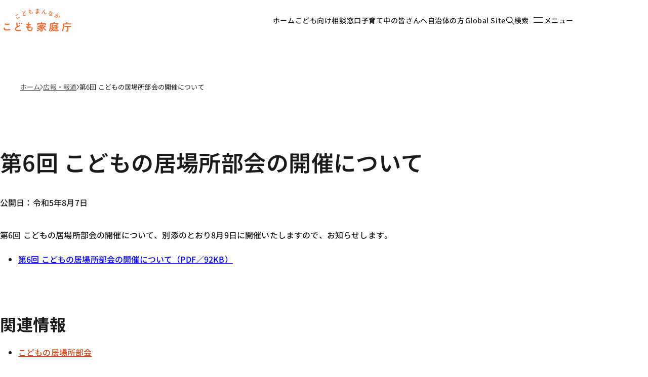

--- FILE ---
content_type: text/html; charset=UTF-8
request_url: https://www.cfa.go.jp/press/813b9b91-08af-432a-8c45-8bee4c92a0a3/
body_size: 15048
content:
<!DOCTYPE html>
<html lang="ja" dir="ltr" prefix="og: https://ogp.me/ns#">
  <head>
    <meta charset="utf-8" />
<script>var _paq = _paq || [];(function(){var u=(("https:" == document.location.protocol) ? "https://analytics.unified-web.digital.go.jp/" : "https://analytics.unified-web.digital.go.jp/");_paq.push(["setSiteId", "5"]);_paq.push(["setTrackerUrl", u+"matomo.php"]);_paq.push(["setDoNotTrack", 1]);if (!window.matomo_search_results_active) {_paq.push(["trackPageView"]);}_paq.push(["setIgnoreClasses", ["no-tracking","colorbox"]]);_paq.push(["enableLinkTracking"]);var d=document,g=d.createElement("script"),s=d.getElementsByTagName("script")[0];g.type="text/javascript";g.defer=true;g.async=true;g.src=u+"matomo.js";s.parentNode.insertBefore(g,s);})();</script>
<meta name="description" content="こども家庭庁は、こどもがまんなかの社会を実現するためにこどもの視点に立って意見を聴き、こどもにとっていちばんの利益を考え、こどもと家庭の、福祉や健康の向上を支援し、こどもの権利を守るためのこども政策に強力なリーダーシップをもって取り組みます。" />
<link rel="canonical" href="https://www.cfa.go.jp/press/813b9b91-08af-432a-8c45-8bee4c92a0a3" />
<meta name="author" content="こども家庭庁" />
<meta property="og:site_name" content="こども家庭庁" />
<meta property="og:type" content="article" />
<meta property="og:url" content="https://www.cfa.go.jp/press/813b9b91-08af-432a-8c45-8bee4c92a0a3" />
<meta property="og:title" content="第6回 こどもの居場所部会の開催について｜こども家庭庁" />
<meta property="og:description" content="こども家庭庁は、こどもがまんなかの社会を実現するためにこどもの視点に立って意見を聴き、こどもにとっていちばんの利益を考え、こどもと家庭の、福祉や健康の向上を支援し、こどもの権利を守るためのこども政策に強力なリーダーシップをもって取り組みます。" />
<meta property="og:image" content="https://www.cfa.go.jp/themes/custom/gov_theme_cfa_2023/assets/images/ogp.png" />
<meta property="og:locale" content="ja_JP" />
<meta name="twitter:card" content="summary" />
<meta name="twitter:site" content="@KodomoKatei" />
<meta name="viewport" content="width=device-width, initial-scale=1" />
<meta name="apple-mobile-web-app-title" content="こども家庭庁" />
<meta name="MobileOptimized" content="width" />
<meta name="HandheldFriendly" content="true" />
<link rel="icon" href="/themes/custom/gov_theme_cfa_2023/favicon.ico" type="image/vnd.microsoft.icon" />
<link rel="alternate" hreflang="ja" href="https://www.cfa.go.jp/press/813b9b91-08af-432a-8c45-8bee4c92a0a3" />

    <title>第6回 こどもの居場所部会の開催について｜こども家庭庁</title>
    <link rel="stylesheet" media="all" href="/assets/contents/css/css_j4EWY4ZnW2ikMYHJYF4U7S2G_Z-EBqh69zwGOuQxD0s.css?delta=0&amp;language=ja&amp;theme=gov_theme_cfa_2023&amp;include=eJx1jF0KgCAMgC9kGHagMXXZYCa4YXj76K2Hev5-ShtgB1WCiEoQ1rD5Ii2iLGpT-CyufCiD6aL-QmnHvzhVhZqBMlvrHrtxEnI61aj6Z3kDtjMxcA" />
<link rel="stylesheet" media="all" href="/assets/contents/css/css_pAVZhxGOiY5IFM6kwYlP3rKSoZ527hK_-uT0Mcwh_po.css?delta=1&amp;language=ja&amp;theme=gov_theme_cfa_2023&amp;include=eJx1jF0KgCAMgC9kGHagMXXZYCa4YXj76K2Hev5-ShtgB1WCiEoQ1rD5Ii2iLGpT-CyufCiD6aL-QmnHvzhVhZqBMlvrHrtxEnI61aj6Z3kDtjMxcA" />

    
          </head>
  <body>
    
    
  
  
  
  



<a class="u-visually-hidden" href="#mainContainer">本文へ移動</a>

<header class="header" id="header">
  <div class="u-container">
    <div class="header__content">
      
  <a class="header-logo" href="/top">
      <img
    class="header-logo__image"
    src="/themes/custom/gov_theme_cfa_2023/logo.svg"
    alt="こどもまんなか こども家庭庁"
  >

    <span class="u-visually-hidden">ホーム</span>
  </a>


      <nav class="header__nav" aria-label="グローバルナビゲーション">
        <div class="header__menu--desktop-only u-links--pill">
          <ul class="header-menu">
          <li class="header-menu__item">
      
  
  <a
    class="header-item  "
    href="/top"
          lang="ja"  
          >
    
    ホーム
  </a>

    </li>
              <li class="header-menu__item">
      
  
  <a
    class="header-item  "
    href="https://www.kodomo.cfa.go.jp/"
          lang="ja"  
          >
    
    こども向け
  </a>

    </li>
              <li class="header-menu__item">
      
  
  <a
    class="header-item  "
    href="/children-inquiries"
          lang="ja"  
          >
    
    相談窓口
  </a>

    </li>
              <li class="header-menu__item">
      
  
  <a
    class="header-item  "
    href="/timelines/childcare"
          lang="ja"  
          >
    
    子育て中の皆さんへ
  </a>

    </li>
              <li class="header-menu__item">
      
  
  <a
    class="header-item  "
    href="/for-local-government?utm_campaign=ptn_lg"
          lang="ja"  
          >
    
    自治体の方
  </a>

    </li>
      </ul>

        </div>

        <div class="header__menu--desktop-only">
          <ul class="header-menu">
          <li class="header-menu__item">
      
  
  <a
    class="header-item  "
    href="/en"
          lang="en"  
        data-text="Global Site"  >
    
    Global Site
  </a>

    </li>
      </ul>

        </div>

        
  
  <a
    class="header-item  header-item__search"
    href="/search"
      
          >
          <span class="header-item__icon">
        <span
  aria-hidden="true"  class="icon icon--16px"
  role="img"
  ><svg xmlns="http://www.w3.org/2000/svg" width="16" height="16" viewBox="0 0 16 16"><path d="m16 15.18-5.053-4.924c1.01-1.066 1.6-2.543 1.6-4.102C12.632 2.79 9.768 0 6.316 0 2.863 0 0 2.79 0 6.154s2.779 6.154 6.316 6.154c1.431 0 2.695-.493 3.79-1.231L15.157 16l.842-.82ZM1.263 6.154c0-2.708 2.274-4.923 5.053-4.923s5.052 2.215 5.052 4.923-2.273 4.923-5.052 4.923c-2.78 0-5.053-2.215-5.053-4.923Z"/></svg></span>
      </span>
    
    検索
  </a>


        <div
	class="js-dropdown"
	data-dropdown-id="header-dropdown"
  data-dropdown-close-on-outside
  data-dropdown-close-on-escape
  data-dropdown-disable-scroll
  data-dropdown-trap-focus
  data-dropdown-reset-focus="header"
>
  


  <button
    class="header-item header-item__toggle"
    type="button"
          data-dropdown-toggle="header-dropdown"      aria-expanded="false"  
  >
    <span class="header-item__icon header-item__icon--open">
      <span
  aria-hidden="true"  class="icon icon--24px"
  role="img"
  ><svg xmlns="http://www.w3.org/2000/svg" width="24" height="24" viewBox="0 0 24 24"><path d="M3 6v1h18V6Zm0 5v1h18v-1Zm0 5v1h18v-1Z" /></svg></span>
    </span>

    <span class="header-item__icon header-item__icon--close">
      <span
  aria-hidden="true"  class="icon icon--24px"
  role="img"
  ><svg xmlns="http://www.w3.org/2000/svg" width="24" height="24" viewBox="0 0 24 24"><path d="m18.029 5.07-5.87 5.87-5.797-5.8-1.06 1.06 5.797 5.8-5.798 5.798 1.06 1.06 5.799-5.797 5.869 5.869 1.06-1.061L13.22 12l5.87-5.869-1.061-1.06Z"/></svg></span>
    </span>

    <span class="header-item__text header-item__text--open">メニュー</span>
    <span class="header-item__text header-item__text--close">閉じる</span>
  </button>

	<div id="header-dropdown" class="header-dropdown" hidden>
    <div class="header-dropdown__container u-container">
      <div class="header-dropdown__content">
        <div class="header-dropdown__menu header-dropdown__menu--mobile-only text-m">
            
<ul class="header-dropdown-list">
          
    <li class="header-dropdown-list__item ">
      <a class="header-dropdown-list__link" href="/top" data-content="ホーム" >ホーム<span
  aria-hidden="true"  class="icon icon--16px"
  role="img"
  ><svg xmlns="http://www.w3.org/2000/svg" width="16" height="16" viewBox="0 0 16 16"><path d="M8.162 3.077 13.14 8l-4.978 4.923L7.239 12l3.4-3.4H2.86V7.4h7.779L7.239 4Z"/></svg></span>
</a>
    </li>
                
                                      
    <li class="header-dropdown-list__item ">
      <a class="header-dropdown-list__link" href="https://www.kodomo.cfa.go.jp/" data-content="こども向け" >こども向け<span
  aria-hidden="true"  class="icon icon--16px"
  role="img"
  ><svg xmlns="http://www.w3.org/2000/svg" width="16" height="16" viewBox="0 0 16 16"><path d="M8.162 3.077 13.14 8l-4.978 4.923L7.239 12l3.4-3.4H2.86V7.4h7.779L7.239 4Z"/></svg></span>
</a>
    </li>
          
    <li class="header-dropdown-list__item ">
      <a class="header-dropdown-list__link" href="/children-inquiries" data-content="相談窓口" >相談窓口<span
  aria-hidden="true"  class="icon icon--16px"
  role="img"
  ><svg xmlns="http://www.w3.org/2000/svg" width="16" height="16" viewBox="0 0 16 16"><path d="M8.162 3.077 13.14 8l-4.978 4.923L7.239 12l3.4-3.4H2.86V7.4h7.779L7.239 4Z"/></svg></span>
</a>
    </li>
          
    <li class="header-dropdown-list__item ">
      <a class="header-dropdown-list__link" href="/timelines/childcare" data-content="子育て中の皆さんへ" >子育て中の皆さんへ<span
  aria-hidden="true"  class="icon icon--16px"
  role="img"
  ><svg xmlns="http://www.w3.org/2000/svg" width="16" height="16" viewBox="0 0 16 16"><path d="M8.162 3.077 13.14 8l-4.978 4.923L7.239 12l3.4-3.4H2.86V7.4h7.779L7.239 4Z"/></svg></span>
</a>
    </li>
          
    <li class="header-dropdown-list__item ">
      <a class="header-dropdown-list__link" href="/for-local-government?utm_campaign=ptn_lg" data-content="自治体の方" >自治体の方<span
  aria-hidden="true"  class="icon icon--16px"
  role="img"
  ><svg xmlns="http://www.w3.org/2000/svg" width="16" height="16" viewBox="0 0 16 16"><path d="M8.162 3.077 13.14 8l-4.978 4.923L7.239 12l3.4-3.4H2.86V7.4h7.779L7.239 4Z"/></svg></span>
</a>
    </li>
  </ul>

        </div>

        <div class="header-dropdown__menu header-dropdown__menu--columns text-m">
            
<ul class="header-dropdown-list">
          
    <li class="header-dropdown-list__item ">
      <a class="header-dropdown-list__link" href="/news" data-content="新着・更新" >新着・更新<span
  aria-hidden="true"  class="icon icon--16px"
  role="img"
  ><svg xmlns="http://www.w3.org/2000/svg" width="16" height="16" viewBox="0 0 16 16"><path d="M8.162 3.077 13.14 8l-4.978 4.923L7.239 12l3.4-3.4H2.86V7.4h7.779L7.239 4Z"/></svg></span>
</a>
    </li>
          
    <li class="header-dropdown-list__item ">
      <a class="header-dropdown-list__link" href="/press" data-content="広報・報道" >広報・報道<span
  aria-hidden="true"  class="icon icon--16px"
  role="img"
  ><svg xmlns="http://www.w3.org/2000/svg" width="16" height="16" viewBox="0 0 16 16"><path d="M8.162 3.077 13.14 8l-4.978 4.923L7.239 12l3.4-3.4H2.86V7.4h7.779L7.239 4Z"/></svg></span>
</a>
    </li>
          
    <li class="header-dropdown-list__item ">
      <a class="header-dropdown-list__link" href="/speech" data-content="大臣等会見" >大臣等会見<span
  aria-hidden="true"  class="icon icon--16px"
  role="img"
  ><svg xmlns="http://www.w3.org/2000/svg" width="16" height="16" viewBox="0 0 16 16"><path d="M8.162 3.077 13.14 8l-4.978 4.923L7.239 12l3.4-3.4H2.86V7.4h7.779L7.239 4Z"/></svg></span>
</a>
    </li>
          
    <li class="header-dropdown-list__item ">
      <a class="header-dropdown-list__link" href="/about" data-content="組織情報" >組織情報<span
  aria-hidden="true"  class="icon icon--16px"
  role="img"
  ><svg xmlns="http://www.w3.org/2000/svg" width="16" height="16" viewBox="0 0 16 16"><path d="M8.162 3.077 13.14 8l-4.978 4.923L7.239 12l3.4-3.4H2.86V7.4h7.779L7.239 4Z"/></svg></span>
</a>
    </li>
          
    <li class="header-dropdown-list__item ">
      <a class="header-dropdown-list__link" href="/policies" data-content="政策" >政策<span
  aria-hidden="true"  class="icon icon--16px"
  role="img"
  ><svg xmlns="http://www.w3.org/2000/svg" width="16" height="16" viewBox="0 0 16 16"><path d="M8.162 3.077 13.14 8l-4.978 4.923L7.239 12l3.4-3.4H2.86V7.4h7.779L7.239 4Z"/></svg></span>
</a>
    </li>
          
    <li class="header-dropdown-list__item ">
      <a class="header-dropdown-list__link" href="/councils" data-content="会議等" >会議等<span
  aria-hidden="true"  class="icon icon--16px"
  role="img"
  ><svg xmlns="http://www.w3.org/2000/svg" width="16" height="16" viewBox="0 0 16 16"><path d="M8.162 3.077 13.14 8l-4.978 4.923L7.239 12l3.4-3.4H2.86V7.4h7.779L7.239 4Z"/></svg></span>
</a>
    </li>
          
    <li class="header-dropdown-list__item ">
      <a class="header-dropdown-list__link" href="/laws" data-content="法令" >法令<span
  aria-hidden="true"  class="icon icon--16px"
  role="img"
  ><svg xmlns="http://www.w3.org/2000/svg" width="16" height="16" viewBox="0 0 16 16"><path d="M8.162 3.077 13.14 8l-4.978 4.923L7.239 12l3.4-3.4H2.86V7.4h7.779L7.239 4Z"/></svg></span>
</a>
    </li>
          
    <li class="header-dropdown-list__item ">
      <a class="header-dropdown-list__link" href="/recruitment" data-content="採用" >採用<span
  aria-hidden="true"  class="icon icon--16px"
  role="img"
  ><svg xmlns="http://www.w3.org/2000/svg" width="16" height="16" viewBox="0 0 16 16"><path d="M8.162 3.077 13.14 8l-4.978 4.923L7.239 12l3.4-3.4H2.86V7.4h7.779L7.239 4Z"/></svg></span>
</a>
    </li>
          
    <li class="header-dropdown-list__item ">
      <a class="header-dropdown-list__link" href="/resources" data-content="資料" >資料<span
  aria-hidden="true"  class="icon icon--16px"
  role="img"
  ><svg xmlns="http://www.w3.org/2000/svg" width="16" height="16" viewBox="0 0 16 16"><path d="M8.162 3.077 13.14 8l-4.978 4.923L7.239 12l3.4-3.4H2.86V7.4h7.779L7.239 4Z"/></svg></span>
</a>
    </li>
          
    <li class="header-dropdown-list__item ">
      <a class="header-dropdown-list__link" href="/applications" data-content="申請・届出" >申請・届出<span
  aria-hidden="true"  class="icon icon--16px"
  role="img"
  ><svg xmlns="http://www.w3.org/2000/svg" width="16" height="16" viewBox="0 0 16 16"><path d="M8.162 3.077 13.14 8l-4.978 4.923L7.239 12l3.4-3.4H2.86V7.4h7.779L7.239 4Z"/></svg></span>
</a>
    </li>
          
    <li class="header-dropdown-list__item ">
      <a class="header-dropdown-list__link" href="/procurement" data-content="調達情報" >調達情報<span
  aria-hidden="true"  class="icon icon--16px"
  role="img"
  ><svg xmlns="http://www.w3.org/2000/svg" width="16" height="16" viewBox="0 0 16 16"><path d="M8.162 3.077 13.14 8l-4.978 4.923L7.239 12l3.4-3.4H2.86V7.4h7.779L7.239 4Z"/></svg></span>
</a>
    </li>
          
    <li class="header-dropdown-list__item ">
      <a class="header-dropdown-list__link" href="/link" data-content="関連リンク" >関連リンク<span
  aria-hidden="true"  class="icon icon--16px"
  role="img"
  ><svg xmlns="http://www.w3.org/2000/svg" width="16" height="16" viewBox="0 0 16 16"><path d="M8.162 3.077 13.14 8l-4.978 4.923L7.239 12l3.4-3.4H2.86V7.4h7.779L7.239 4Z"/></svg></span>
</a>
    </li>
  </ul>

        </div>

        <div class="header-dropdown__menu header-dropdown__menu--divider text-body-m">
          <div class="header-dropdown__menu--mobile-only">
              
<ul class="header-dropdown-list">
          
    <li class="header-dropdown-list__item ">
      <a class="header-dropdown-list__link" href="/en" data-content="Global Site" >Global Site<span
  aria-hidden="true"  class="icon icon--16px"
  role="img"
  ><svg xmlns="http://www.w3.org/2000/svg" width="16" height="16" viewBox="0 0 16 16"><path d="M8.162 3.077 13.14 8l-4.978 4.923L7.239 12l3.4-3.4H2.86V7.4h7.779L7.239 4Z"/></svg></span>
</a>
    </li>
  </ul>

          </div>

            
<ul class="header-dropdown-list">
          
    <li class="header-dropdown-list__item ">
      <a class="header-dropdown-list__link" href="/site-policy" data-content="サイトポリシー" >サイトポリシー<span
  aria-hidden="true"  class="icon icon--16px"
  role="img"
  ><svg xmlns="http://www.w3.org/2000/svg" width="16" height="16" viewBox="0 0 16 16"><path d="M8.162 3.077 13.14 8l-4.978 4.923L7.239 12l3.4-3.4H2.86V7.4h7.779L7.239 4Z"/></svg></span>
</a>
    </li>
          
    <li class="header-dropdown-list__item ">
      <a class="header-dropdown-list__link" href="/social-media-policy" data-content="SNSポリシー" >SNSポリシー<span
  aria-hidden="true"  class="icon icon--16px"
  role="img"
  ><svg xmlns="http://www.w3.org/2000/svg" width="16" height="16" viewBox="0 0 16 16"><path d="M8.162 3.077 13.14 8l-4.978 4.923L7.239 12l3.4-3.4H2.86V7.4h7.779L7.239 4Z"/></svg></span>
</a>
    </li>
          
    <li class="header-dropdown-list__item ">
      <a class="header-dropdown-list__link" href="/copyright-policy" data-content="コピーライトポリシー" >コピーライトポリシー<span
  aria-hidden="true"  class="icon icon--16px"
  role="img"
  ><svg xmlns="http://www.w3.org/2000/svg" width="16" height="16" viewBox="0 0 16 16"><path d="M8.162 3.077 13.14 8l-4.978 4.923L7.239 12l3.4-3.4H2.86V7.4h7.779L7.239 4Z"/></svg></span>
</a>
    </li>
          
    <li class="header-dropdown-list__item ">
      <a class="header-dropdown-list__link" href="/contact" data-content="ご意見・ご要望" >ご意見・ご要望<span
  aria-hidden="true"  class="icon icon--16px"
  role="img"
  ><svg xmlns="http://www.w3.org/2000/svg" width="16" height="16" viewBox="0 0 16 16"><path d="M8.162 3.077 13.14 8l-4.978 4.923L7.239 12l3.4-3.4H2.86V7.4h7.779L7.239 4Z"/></svg></span>
</a>
    </li>
          
    <li class="header-dropdown-list__item ">
      <a class="header-dropdown-list__link" href="/sitemap" data-content="サイトマップ" >サイトマップ<span
  aria-hidden="true"  class="icon icon--16px"
  role="img"
  ><svg xmlns="http://www.w3.org/2000/svg" width="16" height="16" viewBox="0 0 16 16"><path d="M8.162 3.077 13.14 8l-4.978 4.923L7.239 12l3.4-3.4H2.86V7.4h7.779L7.239 4Z"/></svg></span>
</a>
    </li>
  </ul>

        </div>
      </div>
    </div>

    <div
      class="header-dropdown__overlay"
      data-dropdown-overlay="header-dropdown"
      aria-hidden="true"
    ></div>
  </div>
</div>

      </nav>
    </div>
  </div>
</header>


<main class="template__main template-subpage__main u-container" id="mainContainer">
  


  <article class="article">  
<nav class="breadcrumbs text-s" id="breadcrumbsNav" aria-label="現在位置"><ol class="breadcrumbs__list"><li class="breadcrumbs__item"><a class="link" href="/top">ホーム</a><span class="breadcrumbs__separator" role="img" aria-label="の中の"><svg viewBox="0 0 5 8" xmlns="http://www.w3.org/2000/svg"><path d="M.71 0 .27.44l3.54 3.54L.27 7.52l.44.44L4.7 3.98.71 0z" fill="inherit"/></svg></span></li><li class="breadcrumbs__item"><a class="link" href="/press">広報・報道</a><span class="breadcrumbs__separator" role="img" aria-label="の中の"><svg viewBox="0 0 5 8" xmlns="http://www.w3.org/2000/svg"><path d="M.71 0 .27.44l3.54 3.54L.27 7.52l.44.44L4.7 3.98.71 0z" fill="inherit"/></svg></span></li><li class="breadcrumbs__item" aria-current="page">第6回  こどもの居場所部会の開催について</li></ol></nav>
    
          <h1>
<span>第6回  こどもの居場所部会の開催について</span>
</h1>
    

<div data-drupal-messages-fallback class="hidden"></div>
  



  <div>
    
            <div><p>公開日：令和5年8月7日</p><p>第6回 こどもの居場所部会の開催について、別添のとおり8月9日に開催いたしますので、お知らせします。</p><ul><li><a href="/assets/contents/node/basic_page/field_ref_resources/813b9b91-08af-432a-8c45-8bee4c92a0a3/63f41d00/20230807_press_813b9b91-08af-432a-8c45-8bee4c92a0a3_01.pdf">第6回 こどもの居場所部会の開催について（PDF／92KB）</a></li></ul></div>
      <h2>関連情報</h2>
<ul>
      <li><a
  class="link "
  href="/councils/shingikai/kodomo_ibasho"    >
<span>こどもの居場所部会</span>
</a>
</li>
  </ul>

  </div>

</article>

</main>

<footer class="footer">
  <div class="u-container">
    <div class="footer__content">
      <div class="footer__logo">
        
  <a class="footer-logo" href="/top">
      <img
    class="footer-logo__image"
    src="/themes/custom/gov_theme_cfa_2023/logo.svg"
    alt="こどもまんなか こども家庭庁"
  >

    <span class="u-visually-hidden">ホーム</span>
  </a>

      </div>

      <div class="footer__address">
        

        <address class="address__text text-s">
    〒100-6090<br>
    東京都千代田区霞が関3-2-5<br>
    霞が関ビルディング14階、20階、21階、22階<br>
</address>
<p class="address__text text-s" style="margin-top: 1.0rem;">電話番号：03-6771-8030（代表）</p>
<p class="address__text text-s footer__corporate-number">法人番号：7000012010039</p>


  


      </div>

      <div class="footer__nav">
        <nav class="footer-nav text-s" aria-label="">
  <ul class="footer-nav__list">
          <li class="footer-nav__item">
        <a
          class="footer-nav__link"
          href="/site-policy"
                  >
          サイトポリシー
        </a>
      </li>
          <li class="footer-nav__item">
        <a
          class="footer-nav__link"
          href="/privacy-policy"
                  >
          プライバシーポリシー
        </a>
      </li>
          <li class="footer-nav__item">
        <a
          class="footer-nav__link"
          href="/social-media-policy"
                  >
          SNSポリシー
        </a>
      </li>
          <li class="footer-nav__item">
        <a
          class="footer-nav__link"
          href="/accessibility-statement"
                  >
          ウェブアクセシビリティ
        </a>
      </li>
          <li class="footer-nav__item">
        <a
          class="footer-nav__link"
          href="/contact"
                  >
          ご意見・ご要望
        </a>
      </li>
          <li class="footer-nav__item">
        <a
          class="footer-nav__link"
          href="/sitemap"
                  >
          サイトマップ
        </a>
      </li>
      </ul>
</nav>

      </div>

      <div class="footer__meta">
        

        <h3 class="sns__title">こども家庭庁公式SNS</h3>
<div class="sns">
  <ul aria-label="ソーシャルメディア" class="sns__list">
    <li class="sns__item">
      <a href="https://x.com/KodomoKatei" rel="noreferrer noopener" target="_blank">
        <span class="icon icon--32px sns__icon" role="img">
          <svg width="32" height="32" viewBox="0 0 32 32" fill="none">
            <circle cx="16" cy="16" r="16" fill="black" />
            <path d="M17.5646 14.8417L22.9915 8.53333H21.7055L16.9934 14.0108L13.2298 8.53333H8.88889L14.5802 16.8162L8.88889 23.4315H10.175L15.1511 17.6471L19.1258 23.4315H23.4667L17.5643 14.8417H17.5646ZM15.8032 16.8892L15.2265 16.0644L10.6384 9.50147H12.6137L16.3164 14.7979L16.8931 15.6227L21.7062 22.5073H19.7308L15.8032 16.8895V16.8892Z" fill="white" />
          </svg>
        </span>
        <span class="sns__text">こども家庭庁公式 X</span>
        <span class="icon--external-wrapper">
          <svg class="icon icon--external icon--16px" role="img" aria-label="別ウィンドウで開く" width="16" height="16" viewBox="0 0 16 16">
            <path d="M13 13H3V3H8V2H2V14H14V8H13V13Z" fill="currentColor" />
            <path d="M9.99844 2V3H12.2884L5.64844 9.65L6.34844 10.35L12.9984 3.71V6H13.9984V2H9.99844Z" fill="currentColor" />
          </svg>
        </span>
      </a>
    </li>
    <li class="sns__item">
      <a href="https://www.instagram.com/kodomo.katei/" rel="noreferrer noopener" target="_blank">

        <span class="icon icon--32px sns__icon" role="img">
          <svg width="32" height="32" viewBox="0 0 128 128" fill="none" xmlns:xlink="http://www.w3.org/1999/xlink">
            <g clip-path="url(#clip0_748_205)">
              <mask id="mask0_748_205" style="mask-type:luminance" maskUnits="userSpaceOnUse" x="0" y="0" width="128" height="128">
                <path d="M63.9997 11.5299C81.0888 11.5299 83.1128 11.5939 89.8619 11.9022C96.1025 12.1868 99.4912 13.2283 101.746 14.1054C104.735 15.2672 106.866 16.6523 109.106 18.8919C111.345 21.1315 112.733 23.2631 113.892 26.2513C114.769 28.5063 115.811 31.8949 116.095 38.1355C116.403 44.8846 116.468 46.9082 116.468 63.9977C116.468 81.0872 116.404 83.1103 116.095 89.8593C115.811 96.1 114.769 99.4886 113.892 101.744C112.73 104.732 111.345 106.863 109.106 109.103C106.866 111.342 104.734 112.73 101.746 113.889C99.4912 114.767 96.1025 115.808 89.8619 116.093C83.1133 116.4 81.0893 116.465 63.9997 116.465C46.9102 116.465 44.8872 116.401 38.1381 116.093C31.8975 115.808 28.5088 114.767 26.2539 113.889C23.2651 112.727 21.1341 111.342 18.8944 109.103C16.6553 106.863 15.2672 104.732 14.108 101.744C13.2304 99.4886 12.1894 96.1 11.9047 89.8593C11.597 83.1108 11.5325 81.0867 11.5325 63.9977C11.5325 46.9087 11.5965 44.8851 11.9047 38.1355C12.1894 31.8949 13.2309 28.5063 14.108 26.2513C15.2698 23.2626 16.6548 21.1315 18.8944 18.8919C21.1341 16.6528 23.2657 15.2647 26.2539 14.1054C28.5088 13.2283 31.8975 12.1868 38.1381 11.9022C44.8867 11.597 46.9107 11.5299 63.9997 11.5299ZM63.9997 0C46.6184 0 44.4381 0.0742445 37.6122 0.384535C30.7992 0.694826 26.1484 1.77777 22.0777 3.35995C17.8683 4.9964 14.3005 7.18482 10.7424 10.7424C7.18482 14.3005 4.99435 17.8683 3.35995 22.0777C1.77726 26.1489 0.694826 30.8017 0.384535 37.6122C0.0742445 44.4386 0 46.6189 0 63.9997C0 81.3806 0.0742445 83.5614 0.384535 90.3872C0.694826 97.2003 1.77777 101.851 3.35995 105.922C4.9964 110.131 7.18482 113.699 10.7424 117.257C14.3005 120.815 17.8709 123.003 22.0777 124.64C26.1489 126.222 30.8017 127.305 37.6122 127.615C44.4381 127.925 46.6184 127.999 63.9997 127.999C81.3811 127.999 83.5614 127.925 90.3872 127.615C97.2003 127.305 101.851 126.222 105.922 124.64C110.131 123.003 113.699 120.815 117.257 117.257C120.815 113.699 123.003 110.129 124.64 105.922C126.222 101.851 127.305 97.1978 127.615 90.3872C127.925 83.5614 127.999 81.3811 127.999 63.9997C127.999 46.6184 127.925 44.4381 127.615 37.6122C127.305 30.7992 126.222 26.1484 124.64 22.0777C123.003 17.8683 120.815 14.3005 117.257 10.7424C113.699 7.18482 110.129 4.9964 105.922 3.35995C101.851 1.77726 97.1978 0.694826 90.3872 0.384535C83.5619 0.0742445 81.3811 0 63.9997 0ZM63.9997 31.1356C45.8488 31.1356 31.1356 45.8488 31.1356 63.9997C31.1356 82.1507 45.8488 96.8644 63.9997 96.8644C82.1507 96.8644 96.8644 82.1507 96.8644 63.9997C96.8644 45.8488 82.1507 31.1356 63.9997 31.1356ZM63.9997 85.3345C52.2184 85.3345 42.6655 75.7846 42.6655 64.0003C42.6655 52.2159 52.2184 42.666 63.9997 42.666C75.7811 42.666 85.334 52.2159 85.334 64.0003C85.334 75.7846 75.7811 85.3345 63.9997 85.3345ZM98.1624 22.1576C93.9197 22.1576 90.4825 25.5949 90.4825 29.8376C90.4825 34.0803 93.9197 37.518 98.1624 37.518C102.405 37.518 105.843 34.0803 105.843 29.8376C105.843 25.5949 102.406 22.1576 98.1624 22.1576Z" fill="white" />
              </mask>
              <g mask="url(#mask0_748_205)">
                <rect width="127.673" height="127.673" fill="url(#pattern0)" />
              </g>
            </g>
            <defs>
              <pattern id="pattern0" patternContentUnits="objectBoundingBox" width="1" height="1">
                <use xlink:href="#image0_748_205" transform="scale(0.0078125)" />
              </pattern>
              <clipPath id="clip0_748_205">
                <rect width="128" height="128" fill="white" />
              </clipPath>
              <image id="image0_748_205" width="128" height="128" xlink:href="[data-uri]" />
            </defs>
          </svg>
        </span>
        <span class="sns__text">こども家庭庁公式 Instagram</span>
        <span class="icon--external-wrapper">
          <svg class="icon icon--external icon--16px" role="img" aria-label="別ウィンドウで開く" width="16" height="16" viewBox="0 0 16 16">
            <path d="M13 13H3V3H8V2H2V14H14V8H13V13Z" fill="currentColor" />
            <path d="M9.99844 2V3H12.2884L5.64844 9.65L6.34844 10.35L12.9984 3.71V6H13.9984V2H9.99844Z" fill="currentColor" />
          </svg>
        </span>
      </a>
    </li>
    <li class="sns__item">
      <a href="https://www.youtube.com/@KodomoKatei" rel="noreferrer noopener" target="_blank">
        <span class="icon icon--32px sns__icon" role="img">
          <svg width="32" height="32" viewBox="0 0 33 32" fill="none">
            <g clip-path="url(#clip0_719_2538)">
              <path d="M30.718 8.89366C30.3814 7.62366 29.3864 6.62366 28.1247 6.28366C25.8364 5.66699 16.6647 5.66699 16.6647 5.66699C16.6647 5.66699 7.49138 5.66699 5.20471 6.28366C3.94305 6.62366 2.94805 7.62366 2.61138 8.89366C1.99805 11.1953 1.99805 16.0003 1.99805 16.0003C1.99805 16.0003 1.99805 20.8037 2.61138 23.107C2.94805 24.377 3.94305 25.377 5.20471 25.717C7.49305 26.3337 16.6647 26.3337 16.6647 26.3337C16.6647 26.3337 25.838 26.3337 28.1247 25.717C29.3864 25.377 30.3814 24.377 30.718 23.107C31.3314 20.8053 31.3314 16.0003 31.3314 16.0003C31.3314 16.0003 31.3314 11.197 30.718 8.89366Z" fill="#FF0000" />
              <path d="M13.6641 20.362L21.3307 16.0003L13.6641 11.6387V20.362Z" fill="white" />
            </g>
            <defs>
              <clipPath id="clip0_719_2538">
                <rect width="32" height="32" fill="white" transform="translate(0.664062)" />
              </clipPath>
            </defs>
          </svg>
        </span>
        <span class="sns__text">こども家庭庁公式 YouTube</span>
        <span class="icon--external-wrapper">
          <svg class="icon icon--external icon--16px" role="img" aria-label="別ウィンドウで開く" width="16" height="16" viewBox="0 0 16 16">
            <path d="M13 13H3V3H8V2H2V14H14V8H13V13Z" fill="currentColor" />
            <path d="M9.99844 2V3H12.2884L5.64844 9.65L6.34844 10.35L12.9984 3.71V6H13.9984V2H9.99844Z" fill="currentColor" />
          </svg>
        </span>
      </a>
    </li>
    <li class="sns__item">
      <a href="https://www.facebook.com/cfa.kodomokatei" rel="noreferrer noopener" target="_blank">
        <span class="icon icon--32px sns__icon" role="img">
          <svg width="32" height="32" viewBox="133.33 133.33 666.67 666.67">
            <defs>
              <clipPath id="clipPath18" clipPathUnits="userSpaceOnUse">
                <path d="M 0,700 H 700 V 0 H 0 Z" />
              </clipPath>
            </defs>
            <g transform="matrix(1.3333333,0,0,-1.3333333,0,933.33333)">
              <g>
                <g clip-path="url(#clipPath18)">
                  <g transform="translate(600,350)">
                    <path style="fill:#0866ff;fill-opacity:1;fill-rule:nonzero;stroke:none" d="m 0,0 c 0,138.071 -111.929,250 -250,250 -138.071,0 -250,-111.929 -250,-250 0,-117.245 80.715,-215.622 189.606,-242.638 v 166.242 h -51.552 V 0 h 51.552 v 32.919 c 0,85.092 38.508,124.532 122.048,124.532 15.838,0 43.167,-3.105 54.347,-6.211 V 81.986 c -5.901,0.621 -16.149,0.932 -28.882,0.932 -40.993,0 -56.832,-15.528 -56.832,-55.9 V 0 h 81.659 l -14.028,-76.396 h -67.631 V -248.169 C -95.927,-233.218 0,-127.818 0,0" />
                  </g>
                  <g transform="translate(447.9175,273.6036)">
                    <path style="fill:#ffffff;fill-opacity:1;fill-rule:nonzero;stroke:none" d="M 0,0 14.029,76.396 H -67.63 v 27.019 c 0,40.372 15.838,55.899 56.831,55.899 12.733,0 22.981,-0.31 28.882,-0.931 v 69.253 c -11.18,3.106 -38.509,6.212 -54.347,6.212 -83.539,0 -122.048,-39.441 -122.048,-124.533 V 76.396 h -51.552 V 0 h 51.552 v -166.242 c 19.343,-4.798 39.568,-7.362 60.394,-7.362 10.254,0 20.358,0.632 30.288,1.831 L -67.63,0 Z" />
                  </g>
                </g>
              </g>
            </g>
          </svg>
        </span>
        <span class="sns__text">こども家庭庁公式 Facebook</span>
        <span class="icon--external-wrapper">
          <svg class="icon icon--external icon--16px" role="img" aria-label="別ウィンドウで開く" width="16" height="16" viewBox="0 0 16 16">
            <path d="M13 13H3V3H8V2H2V14H14V8H13V13Z" fill="currentColor" />
            <path d="M9.99844 2V3H12.2884L5.64844 9.65L6.34844 10.35L12.9984 3.71V6H13.9984V2H9.99844Z" fill="currentColor" />
          </svg>
        </span>
      </a>
    </li>
    <li class="sns__item">
      <a href="https://kodomo-gov.note.jp/" rel="noreferrer noopener" target="_blank">
        <span class="icon icon--32px sns__icon" role="img">
          <svg width="32" height="32" viewBox="0 0 493 493" fill="none">
            <rect x="1" y="1" width="490.2" height="490.2" fill="white" />
            <path d="M139.2 141.7C180.4 141.7 236.8 139.6 277.3 140.7C331.6 142.1 352.1 165.8 352.8 224.2C353.5 257.3 352.8 351.9 352.8 351.9H294C294 269.1 294.3 255.4 294 229.3C293.3 206.3 286.8 195.4 269.1 193.3C250.4 191.2 198 193 198 193V352H139.2V141.7Z" fill="#040000" />
            <rect x="1" y="1" width="490.2" height="490.2" stroke="#EBEBEB" stroke-width="30.8" />
          </svg>
        </span>
        <span class="sns__text">こども家庭庁公式 note</span>
        <span class="icon--external-wrapper">
          <svg class="icon icon--external icon--16px" role="img" aria-label="別ウィンドウで開く" width="16" height="16" viewBox="0 0 16 16">
            <path d="M13 13H3V3H8V2H2V14H14V8H13V13Z" fill="currentColor" />
            <path d="M9.99844 2V3H12.2884L5.64844 9.65L6.34844 10.35L12.9984 3.71V6H13.9984V2H9.99844Z" fill="currentColor" />
          </svg>
        </span>
      </a>
    </li>
  </ul>
</div>


  


      </div>
    </div>
    <div class="footer__copyright-wrapper">
      <p class="footer__copyright">&copy; Children and Families Agency, Government of Japan</p>
    </div>
  </div>
  <div class="template__pagetop">
    <a
  class="pagetop"
  href="#"
  aria-label="ページ上部に戻る"
>
  <span
  aria-hidden="true"  class="icon icon--16px icon--pagetop"
  role="img"
  ><svg xmlns="http://www.w3.org/2000/svg" width="16" height="16" viewBox="0 0 16 16">
  <path d="M1.436 7.785 8 1.148l6.564 6.637-1.23 1.23-4.535-4.533v10.37h-1.6V4.482L2.666 9.017l-1.23-1.23z" />
</svg>
</span>
</a>

  </div>
</footer>


    
    <script type="application/json" data-drupal-selector="drupal-settings-json">{"path":{"baseUrl":"\/","pathPrefix":"","currentPath":"node\/1019","currentPathIsAdmin":false,"isFront":false,"currentLanguage":"ja"},"pluralDelimiter":"\u0003","suppressDeprecationErrors":true,"govUserInsight":{"config":{"id":"55929"}},"matomo":{"disableCookies":false,"trackMailto":true},"user":{"uid":0,"permissionsHash":"3075817e2f07dd880bd62d1d44385b96cf05b2dcc0988a02c68f435805bc62b7"}}</script>
<script src="/core/assets/vendor/jquery/jquery.min.js?v=4.0.0-rc.1"></script>
<script src="/assets/contents/js/js_ODjEUSQKQ8sqWQv3D6MpY2hcfWlo7y8rSS_8mWHVHcE.js?scope=footer&amp;delta=1&amp;language=ja&amp;theme=gov_theme_cfa_2023&amp;include=eJxtikEKgDAMwD7kmOiDyjbLLKxW2jq_L-rFg6cEkiodfEVGyMkQpnGaY22SUwtWlHa3of4snfBEfdJhqLQZ1dXjx0OjfPfCBrwALuSiMalTaThwcmGJLy73sjKs"></script>
<script src="/modules/custom/gov_userinsight/js/gov_userinsight_tag.js?v=1" id="user-insight" data-nscript="afterInteractive"></script>
<script src="/assets/contents/js/js_IY8K7j876OzixEfuf_Yi7SNMa1SwLR22nxn2mRww_6g.js?scope=footer&amp;delta=3&amp;language=ja&amp;theme=gov_theme_cfa_2023&amp;include=eJxtikEKgDAMwD7kmOiDyjbLLKxW2jq_L-rFg6cEkiodfEVGyMkQpnGaY22SUwtWlHa3of4snfBEfdJhqLQZ1dXjx0OjfPfCBrwALuSiMalTaThwcmGJLy73sjKs"></script>

  </body>
</html>


--- FILE ---
content_type: text/javascript
request_url: https://www.cfa.go.jp/assets/contents/js/js_ODjEUSQKQ8sqWQv3D6MpY2hcfWlo7y8rSS_8mWHVHcE.js?scope=footer&delta=1&language=ja&theme=gov_theme_cfa_2023&include=eJxtikEKgDAMwD7kmOiDyjbLLKxW2jq_L-rFg6cEkiodfEVGyMkQpnGaY22SUwtWlHa3of4snfBEfdJhqLQZ1dXjx0OjfPfCBrwALuSiMalTaThwcmGJLy73sjKs
body_size: 8914
content:
/* @license GPL-2.0-or-later https://www.drupal.org/licensing/faq */
window.drupalTranslations={"strings":{"":{"An AJAX HTTP error occurred.":"AJAX HTTP\u30a8\u30e9\u30fc\u304c\u767a\u751f\u3057\u307e\u3057\u305f\u3002","HTTP Result Code: !status":"HTTP \u30ea\u30b6\u30eb\u30c8\u30b3\u30fc\u30c9: !status","An AJAX HTTP request terminated abnormally.":"AJAX HTTP\u30ea\u30af\u30a8\u30b9\u30c8\u304c\u7570\u5e38\u7d42\u4e86\u3057\u307e\u3057\u305f\u3002","Debugging information follows.":"\u30c7\u30d0\u30c3\u30b0\u7528\u60c5\u5831\u306f\u4ee5\u4e0b\u306e\u901a\u308a\u3067\u3059\u3002","Path: !uri":"\u30d1\u30b9: !uri","StatusText: !statusText":"\u30b9\u30c6\u30fc\u30bf\u30b9\u30c6\u30ad\u30b9\u30c8: !statusText","ResponseText: !responseText":"\u30ec\u30b9\u30dd\u30f3\u30b9\u30c6\u30ad\u30b9\u30c8:  !responseText","ReadyState: !readyState":"\u30ec\u30c7\u30a3\u30fc\u30b9\u30c6\u30fc\u30c8: !readyState","CustomMessage: !customMessage":"\u30ab\u30b9\u30bf\u30e0\u30e1\u30c3\u30bb\u30fc\u30b8: !customMessage","Please wait...":"\u3057\u3070\u3089\u304f\u304a\u5f85\u3061\u304f\u3060\u3055\u3044...","The response failed verification so will not be processed.":"\u30ec\u30b9\u30dd\u30f3\u30b9\u304c\u691c\u8a3c\u306b\u5931\u6557\u3057\u305f\u305f\u3081\u51e6\u7406\u3055\u308c\u307e\u305b\u3093\u3002","The callback URL is not local and not trusted: !url":"\u30b3\u30fc\u30eb\u30d0\u30c3\u30af URL \u306f\u30ed\u30fc\u30ab\u30eb\u306e\u3082\u306e\u3067\u306f\u306a\u304f\u4fe1\u983c\u3067\u304d\u307e\u305b\u3093: !url","Changed":"\u5909\u66f4\u6e08","An error occurred during the execution of the Ajax response: !error":"Ajax \u30ec\u30b9\u30dd\u30f3\u30b9: !error\u306e\u5b9f\u884c\u4e2d\u306b\u30a8\u30e9\u30fc\u304c\u767a\u751f\u3057\u307e\u3057\u305f\u3002","Hide":"\u975e\u8868\u793a","Show":"\u8868\u793a","List additional actions":"\u8ffd\u52a0\u306e\u30a2\u30af\u30b7\u30e7\u30f3\u4e00\u89a7","New revision":"\u65b0\u898f\u30ea\u30d3\u30b8\u30e7\u30f3","No revision":"\u30ea\u30d3\u30b8\u30e7\u30f3\u306a\u3057","Needs to be updated":"\u66f4\u65b0\u3059\u308b\u5fc5\u8981\u304c\u3042\u308a\u307e\u3059","Does not need to be updated":"\u66f4\u65b0\u3059\u308b\u5fc5\u8981\u306f\u3042\u308a\u307e\u305b\u3093","Flag other translations as outdated":"\u4ed6\u306e\u30b3\u30f3\u30c6\u30f3\u30c4\u306b\u671f\u9650\u5207\u308c\u306e\u30d5\u30e9\u30b0\u3092\u7acb\u3066\u308b","Do not flag other translations as outdated":"\u4ed6\u306e\u30b3\u30f3\u30c6\u30f3\u30c4\u306b\u671f\u9650\u5207\u308c\u306e\u30d5\u30e9\u30b0\u3092\u7acb\u3066\u306a\u3044","Edit":"\u7de8\u96c6","Status message":"\u30b9\u30c6\u30fc\u30bf\u30b9\u30e1\u30c3\u30bb\u30fc\u30b8","Error message":"\u30a8\u30e9\u30fc\u30e1\u30c3\u30bb\u30fc\u30b8","Warning message":"\u8b66\u544a\u30e1\u30c3\u30bb\u30fc\u30b8","You have unsaved changes.":"\u5909\u66f4\u306f\u307e\u3060\u4fdd\u5b58\u3055\u308c\u3066\u3044\u307e\u305b\u3093\u3002","Hide row weights":"\u884c\u306e\u30a6\u30a7\u30a4\u30c8\u3092\u96a0\u3059","Show row weights":"\u884c\u306e\u30a6\u30a7\u30a4\u30c8\u3092\u8868\u793a\u3059\u308b","Drag to re-order":"\u30c9\u30e9\u30c3\u30b0\u3057\u3066\u4e26\u3079\u66ff\u3048","Show all columns":"\u5168\u3066\u306e\u30ab\u30e9\u30e0\u3092\u8868\u793a","Hide lower priority columns":"\u512a\u5148\u5ea6\u306e\u4f4e\u3044\u30ab\u30e9\u30e0\u3092\u975e\u8868\u793a","Show table cells that were hidden to make the table fit within a small screen.":"\u5c0f\u3055\u306a\u753b\u9762\u306b\u5408\u308f\u305b\u308b\u305f\u3081\u306b\u96a0\u3055\u308c\u3066\u3044\u305f\u30c6\u30fc\u30d6\u30eb\u306e\u30bb\u30eb\u3092\u8868\u793a\u3057\u307e\u3059\u3002","Select all rows in this table":"\u3053\u306e\u30c6\u30fc\u30d6\u30eb\u306e\u3059\u3079\u3066\u306e\u5217\u3092\u9078\u629e\u3059\u308b","Deselect all rows in this table":"\u3053\u306e\u30c6\u30fc\u30d6\u30eb\u306e\u3059\u3079\u3066\u306e\u5217\u3092\u975e\u9078\u629e\u306b\u3059\u308b","(active tab)":"(\u30a2\u30af\u30c6\u30a3\u30d6\u306a\u30bf\u30d6)","Not restricted":"\u5236\u9650\u306a\u3057","Restricted to certain pages":"\u7279\u5b9a\u306e\u30da\u30fc\u30b8\u306b\u5236\u9650","The block cannot be placed in this region.":"\u305d\u306e\u30d6\u30ed\u30c3\u30af\u306f\u3053\u306e\u30ea\u30fc\u30b8\u30e7\u30f3\u306b\u8a2d\u7f6e\u3067\u304d\u307e\u305b\u3093\u3002","Rich Text Editor, !label field":"\u30ea\u30c3\u30c1\u30c6\u30ad\u30b9\u30c8\u30a8\u30c7\u30a3\u30bf\u2015\u3001!label \u30d5\u30a3\u30fc\u30eb\u30c9","Loading...":"\u30ed\u30fc\u30c9\u4e2d\u2026","Image":"\u753b\u50cf","Link":"\u30ea\u30f3\u30af","Unlink":"\u30ea\u30f3\u30af\u3057\u306a\u3044","Edit Link":"\u30ea\u30f3\u30af\u306e\u7de8\u96c6","Open":"\u30aa\u30fc\u30d7\u30f3","Close":"\u9589\u3058\u308b","@action @title configuration options":"@action @title \u69cb\u6210\u30aa\u30d7\u30b7\u30e7\u30f3","Tabbing is no longer constrained by the Contextual module.":"Contextual \u30e2\u30b8\u30e5\u30fc\u30eb\u306b\u3088\u308b\u30bf\u30d6\u5316\u306e\u5236\u9650\u306f\u3082\u306f\u3084\u306a\u3055\u308c\u3066\u3044\u307e\u305b\u3093\u3002","Tabbing is constrained to a set of @contextualsCount and the edit mode toggle.":"\u30bf\u30d6\u5316\u306f\u3001\u3072\u3068\u7d44\u306e@contextualsCount\u3068\u7de8\u96c6\u30e2\u30fc\u30c9\u306e\u30c8\u30b0\u30eb\u306b\u9650\u5b9a\u3055\u308c\u3066\u3044\u307e\u3059\u3002","Press the esc key to exit.":"esc \u30ad\u30fc\u3092\u62bc\u3059\u3068\u623b\u308a\u307e\u3059\u3002","@count contextual link\u0003@count contextual links":"@count \u500b\u306e\u30b3\u30f3\u30c6\u30af\u30b9\u30c1\u30e5\u30a2\u30eb\u30ea\u30f3\u30af\u0003@count \u500b\u306e\u30b3\u30f3\u30c6\u30af\u30b9\u30c1\u30e5\u30a2\u30eb\u30ea\u30f3\u30af","Changing the text format to %text_format will permanently remove content that is not allowed in that text format.\u003Cbr\u003E\u003Cbr\u003ESave your changes before switching the text format to avoid losing data.":"\u30c6\u30ad\u30b9\u30c8\u30d5\u30a9\u30fc\u30de\u30c3\u30c8\u3092 %text_format \u306b\u5909\u66f4\u3059\u308b\u3068\u3001\u305d\u306e\u30c6\u30ad\u30b9\u30c8\u30d5\u30a9\u30fc\u30de\u30c3\u30c8\u3067\u306f\u8a31\u53ef\u3055\u308c\u3066\u3044\u306a\u3044\u30b3\u30f3\u30c6\u30f3\u30c4\u304c\u5b8c\u5168\u306b\u524a\u9664\u3055\u308c\u307e\u3059\u3002\u003Cbr \/\u003E\u003Cbr \/\u003E\u30c7\u30fc\u30bf\u306e\u6d88\u5931\u3092\u907f\u3051\u308b\u305f\u3081\u3001\u30c6\u30ad\u30b9\u30c8\u30d5\u30a9\u30fc\u30de\u30c3\u30c8\u3092\u5207\u308a\u66ff\u3048\u308b\u524d\u306b\u5909\u66f4\u3092\u4fdd\u5b58\u3057\u3066\u304f\u3060\u3055\u3044\u3002","Change text format?":"\u30c6\u30ad\u30b9\u30c8\u30d5\u30a9\u30fc\u30de\u30c3\u30c8\u3092\u5909\u66f4\u3057\u307e\u3059\u304b\uff1f","Continue":"\u7d99\u7d9a","Cancel":"\u30ad\u30e3\u30f3\u30bb\u30eb","The selected file %filename cannot be uploaded. Only files with the following extensions are allowed: %extensions.":"\u6307\u5b9a\u3057\u305f\u30d5\u30a1\u30a4\u30eb %filename \u306f\u30a2\u30c3\u30d7\u30ed\u30fc\u30c9\u3067\u304d\u307e\u305b\u3093\u3002\u8a31\u53ef\u3055\u308c\u3066\u3044\u308b\u30d5\u30a1\u30a4\u30eb\u306e\u62e1\u5f35\u5b50\u306f\u6b21\u306e\u901a\u308a\u3067\u3059: %extensions\u3002","Enabled":"\u6709\u52b9","Disabled":"\u7121\u52b9","Block previews are visible. Block labels are hidden.":"\u30d6\u30ed\u30c3\u30af\u30d7\u30ec\u30d3\u30e5\u30fc\u306f\u8868\u793a\u3002\u30d6\u30ed\u30c3\u30af\u30e9\u30d9\u30eb\u306f\u975e\u8868\u793a\u3002","Block previews are hidden. Block labels are visible.":"\u30d6\u30ed\u30c3\u30af\u30d7\u30ec\u30d3\u30e5\u30fc\u306f\u975e\u8868\u793a\u3002\u30d6\u30ed\u30c3\u30af\u30e9\u30d9\u30eb\u306f\u8868\u793a\u3002","Hide description":"\u8aac\u660e\u3092\u975e\u8868\u793a","Show description":"\u8aac\u660e\u3092\u8868\u793a","Changes made in this table will not be saved until the form is submitted.":"\u30d5\u30a9\u30fc\u30e0\u304c\u9001\u4fe1\u3055\u308c\u308b\u307e\u3067\u3001\u3053\u306e\u30c6\u30fc\u30d6\u30eb\u3067\u306e\u5909\u66f4\u306f\u4fdd\u5b58\u3055\u308c\u307e\u305b\u3093\u3002","Requires a title":"\u30bf\u30a4\u30c8\u30eb\u304c\u5fc5\u8981\u3067\u3059","Not published":"\u975e\u63b2\u8f09","Don\u0027t display post information":"\u6295\u7a3f\u60c5\u5831\u3092\u8868\u793a\u3057\u306a\u3044","By @name on @date":"\u65e5\u4ed8 @date \u3000\u3000\u6295\u7a3f\u8005 @name","By @name":"@name \u4f5c\u6210","Authored on @date":"\u4f5c\u6210\u65e5 @date","Not promoted":"\u30d5\u30ed\u30f3\u30c8\u30da\u30fc\u30b8\u306b\u306f\u3042\u308a\u307e\u305b\u3093","Leave preview?":"\u30d7\u30ec\u30d3\u30e5\u30fc\u304b\u3089\u96e2\u308c\u307e\u3059\u304b\uff1f","Leave preview":"\u30d7\u30ec\u30d3\u30e5\u30fc\u304b\u3089\u96e2\u308c\u308b","Leaving the preview will cause unsaved changes to be lost. Are you sure you want to leave the preview?":"\u30d7\u30ec\u30d3\u30e5\u30fc\u304b\u3089\u96e2\u308c\u308b\u3068\u3001\u4fdd\u5b58\u3057\u3066\u3044\u306a\u3044\u5909\u66f4\u304c\u5931\u308f\u308c\u307e\u3059\u3002\u672c\u5f53\u306b\u30d7\u30ec\u30d3\u30e5\u30fc\u304b\u3089\u96e2\u308c\u307e\u3059\u304b\uff1f","CTRL+Left click will prevent this dialog from showing and proceed to the clicked link.":"CTRL\u30ad\u30fc\u3092\u62bc\u3057\u305f\u72b6\u614b\u3067\u30af\u30ea\u30c3\u30af\u3059\u308b\u3068\u3001\u3053\u306e\u30c0\u30a4\u30a2\u30ed\u30b0\u3092\u8868\u793a\u305b\u305a\u306b\u3001\u30ea\u30f3\u30af\u306b\u79fb\u52d5\u3057\u307e\u3059\u3002","Alias: @alias":"\u30a8\u30a4\u30ea\u30a2\u30b9: @alias","No alias":"\u30a8\u30a4\u30ea\u30a2\u30b9\u306a\u3057","Your changes to \u003Cq\u003E@entity-title\u003C\/q\u003E could not be saved, either due to a website problem or a network connection problem.\u003Cbr\u003EPlease try again.":"\u30a6\u30a7\u30d6\u30b5\u30a4\u30c8\u3082\u3057\u304f\u306f\u30cd\u30c3\u30c8\u30ef\u30fc\u30af\u306e\u63a5\u7d9a\u306b\u554f\u984c\u304c\u3042\u308b\u305f\u3081\u3001\u003Cq\u003E@entity-title\u003C\/q\u003E\u3078\u306e\u5909\u66f4\u3092\u4fdd\u5b58\u3067\u304d\u307e\u305b\u3093\u3067\u3057\u305f\u3002\u003Cbr\u003E\u518d\u5ea6\u884c\u306a\u3063\u3066\u304f\u3060\u3055\u3044\u3002","Network problem!":"\u30cd\u30c3\u30c8\u30ef\u30fc\u30af\u306e\u554f\u984c!","Quick edit":"\u30af\u30a4\u30c3\u30af\u7de8\u96c6","Alternative text":"\u4ee3\u66ff\u30c6\u30ad\u30b9\u30c8","Title":"\u30bf\u30a4\u30c8\u30eb","OK":"OK","Could not load the form for \u003Cq\u003E@field-label\u003C\/q\u003E, either due to a website problem or a network connection problem.\u003Cbr\u003EPlease try again.":"\u30a6\u30a7\u30d6\u30b5\u30a4\u30c8\u3082\u3057\u304f\u306f\u30cd\u30c3\u30c8\u30ef\u30fc\u30af\u306e\u63a5\u7d9a\u306b\u554f\u984c\u304c\u3042\u308b\u305f\u3081\u3001\u003Cq\u003E@field-label\u003C\/q\u003E\u306e\u30d5\u30a9\u30fc\u30e0\u3092\u8aad\u307f\u8fbc\u3081\u307e\u305b\u3093\u3067\u3057\u305f\u3002\u003Cbr\u003E\u518d\u5ea6\u884c\u306a\u3063\u3066\u304f\u3060\u3055\u3044\u3002","You have unsaved changes":"\u4fdd\u5b58\u3055\u308c\u3066\u3044\u306a\u3044\u5909\u66f4\u304c\u3042\u308a\u307e\u3059","Discard changes?":"\u5909\u66f4\u3092\u7834\u68c4\u3057\u307e\u3059\u304b\uff1f","Save":"\u4fdd\u5b58","Discard changes":"\u5909\u66f4\u3092\u7834\u68c4","Saving":"\u4fdd\u5b58\u4e2d","!modules modules are available in the modified list.":"\u4fee\u6b63\u3055\u308c\u305f\u30ea\u30b9\u30c8\u306b\u304a\u3044\u3066 !modules \u30e2\u30b8\u30e5\u30fc\u30eb\u304c\u5229\u7528\u3067\u304d\u307e\u3059\u3002","Hide summary":"\u6982\u8981\u3092\u96a0\u3059","Edit summary":"\u6982\u8981\u3092\u7de8\u96c6","Home":"\u30db\u30fc\u30e0","The toolbar cannot be set to a horizontal orientation when it is locked.":"\u30c4\u30fc\u30eb\u30d0\u30fc\u304c\u30ed\u30c3\u30af\u3055\u308c\u3066\u3044\u308b\u5834\u5408\u3001\u6c34\u5e73\u65b9\u5411\u306b\u8a2d\u5b9a\u3059\u308b\u3053\u3068\u306f\u3067\u304d\u307e\u305b\u3093\u3002","Horizontal orientation":"\u6c34\u5e73\u65b9\u5411","Vertical orientation":"\u5782\u76f4\u65b9\u5411","Extend":"\u6a5f\u80fd\u62e1\u5f35","Collapse":"\u6298\u308a\u305f\u305f\u3080","@label":"@label","Tray orientation changed to @orientation.":"\u30c8\u30ec\u30fc\u306e\u65b9\u5411\u3092@orientation\u306b\u5909\u66f4\u3057\u307e\u3057\u305f\u3002","closed":"\u30af\u30ed\u30fc\u30ba\u30c9","opened":"\u958b\u304d\u307e\u3057\u305f","Tray \u0022@tray\u0022 @action.":"\u30c8\u30ec\u30fc \u0022@tray\u0022 \u3092@action\u3002","Tray @action.":"\u30c8\u30ec\u30fc\u3092@action\u3002","This permission is inherited from the authenticated user role.":"\u3053\u306e\u6a29\u9650\u306f\u3001\u30ed\u30b0\u30a4\u30f3\u4e2d\u30e6\u30fc\u30b6\u30fc\u306e\u5f79\u5272\u304b\u3089\u7d99\u627f\u3055\u308c\u307e\u3059\u3002","Add":"\u8ffd\u52a0","Remove group":"\u30b0\u30eb\u30fc\u30d7\u3092\u524a\u9664","Apply (all displays)":"\u9069\u7528 (\u3059\u3079\u3066\u306e\u30c7\u30a3\u30b9\u30d7\u30ec\u30a4)","Revert to default":"\u30c7\u30d5\u30a9\u30eb\u30c8\u306b\u623b\u3059","Apply (this display)":"\u9069\u7528 (\u3053\u306e\u30c7\u30a3\u30b9\u30d7\u30ec\u30a4)","No items selected":"\u9805\u76ee\u304c\u9078\u629e\u3055\u308c\u3066\u3044\u307e\u305b\u3093","1 item selected\u0003@count items selected":"1 \u500b\u306e\u30a2\u30a4\u30c6\u30e0\u304c\u9078\u629e\u3055\u308c\u3066\u3044\u307e\u3059\u0003@count \u500b\u306e\u30a2\u30a4\u30c6\u30e0\u304c\u9078\u629e\u3055\u308c\u3066\u3044\u307e\u3059","Allowed HTML tags":"\u4f7f\u7528\u3067\u304d\u308bHTML\u30bf\u30b0","Enable":"\u6709\u52b9","Not Installed":"\u672a\u30a4\u30f3\u30b9\u30c8\u30fc\u30eb","Not customizable":"\u30ab\u30b9\u30bf\u30de\u30a4\u30ba\u4e0d\u53ef","Downloads":"\u30c0\u30a6\u30f3\u30ed\u30fc\u30c9","Default":"\u30c7\u30d5\u30a9\u30eb\u30c8","Automatic alias":"\u30a8\u30a4\u30ea\u30a2\u30b9\u306e\u81ea\u52d5\u751f\u6210","Not scheduled":"\u672a\u30b9\u30b1\u30b8\u30e5\u30fc\u30eb","Insert this token into your form":"\u3053\u306e\u30c8\u30fc\u30af\u30f3\u3092\u30d5\u30a9\u30fc\u30e0\u306b\u633f\u5165","First click a text field to insert your tokens into.":"\u30c8\u30fc\u30af\u30f3\u3092\u633f\u5165\u3059\u308b\u306b\u306f\u3001\u307e\u305a\u633f\u5165\u3057\u305f\u3044\u30c6\u30ad\u30b9\u30c8\u30d5\u30a3\u30fc\u30eb\u30c9\u3092\u30af\u30ea\u30c3\u30af\u3057\u3066\u304f\u3060\u3055\u3044\u3002"}},"pluralFormula":{"0":0,"1":0,"default":1}};;
(function(){const settingsElement=document.querySelector('head > script[type="application/json"][data-drupal-selector="drupal-settings-json"], body > script[type="application/json"][data-drupal-selector="drupal-settings-json"]');window.drupalSettings={};if(settingsElement!==null)window.drupalSettings=JSON.parse(settingsElement.textContent);})();;
window.Drupal={behaviors:{},locale:{}};(function(Drupal,drupalSettings,drupalTranslations,console,Proxy,Reflect){Drupal.throwError=function(error){setTimeout(()=>{throw error;},0);};Drupal.attachBehaviors=function(context,settings){context=context||document;settings=settings||drupalSettings;const behaviors=Drupal.behaviors;Object.keys(behaviors||{}).forEach((i)=>{if(typeof behaviors[i].attach==='function')try{behaviors[i].attach(context,settings);}catch(e){Drupal.throwError(e);}});};Drupal.detachBehaviors=function(context,settings,trigger){context=context||document;settings=settings||drupalSettings;trigger=trigger||'unload';const behaviors=Drupal.behaviors;Object.keys(behaviors||{}).forEach((i)=>{if(typeof behaviors[i].detach==='function')try{behaviors[i].detach(context,settings,trigger);}catch(e){Drupal.throwError(e);}});};Drupal.checkPlain=function(str){str=str.toString().replace(/&/g,'&amp;').replace(/</g,'&lt;').replace(/>/g,'&gt;').replace(/"/g,'&quot;').replace(/'/g,'&#39;');return str;};Drupal.formatString=function(str,args){const processedArgs={};Object.keys(args||{}).forEach((key)=>{switch(key.charAt(0)){case '@':processedArgs[key]=Drupal.checkPlain(args[key]);break;case '!':processedArgs[key]=args[key];break;default:processedArgs[key]=Drupal.theme('placeholder',args[key]);break;}});return Drupal.stringReplace(str,processedArgs,null);};Drupal.stringReplace=function(str,args,keys){if(str.length===0)return str;if(!Array.isArray(keys)){keys=Object.keys(args||{});keys.sort((a,b)=>a.length-b.length);}if(keys.length===0)return str;const key=keys.pop();const fragments=str.split(key);if(keys.length){for(let i=0;i<fragments.length;i++)fragments[i]=Drupal.stringReplace(fragments[i],args,keys.slice(0));}return fragments.join(args[key]);};Drupal.t=function(str,args,options){options=options||{};options.context=options.context||'';if(drupalTranslations?.strings?.[options.context]?.[str])str=drupalTranslations.strings[options.context][str];if(args)str=Drupal.formatString(str,args);return str;};Drupal.url=function(path){return drupalSettings.path.baseUrl+drupalSettings.path.pathPrefix+path;};Drupal.url.toAbsolute=function(url){const urlParsingNode=document.createElement('a');try{url=decodeURIComponent(url);}catch(e){}urlParsingNode.setAttribute('href',url);return urlParsingNode.cloneNode(false).href;};Drupal.url.isLocal=function(url){let absoluteUrl=Drupal.url.toAbsolute(url);let {protocol}=window.location;if(protocol==='http:'&&absoluteUrl.startsWith('https:'))protocol='https:';let baseUrl=`${protocol}//${window.location.host}${drupalSettings.path.baseUrl.slice(0,-1)}`;try{absoluteUrl=decodeURIComponent(absoluteUrl);}catch(e){}try{baseUrl=decodeURIComponent(baseUrl);}catch(e){}return absoluteUrl===baseUrl||absoluteUrl.startsWith(`${baseUrl}/`);};Drupal.formatPlural=function(count,singular,plural,args,options){args=args||{};args['@count']=count;const pluralDelimiter=drupalSettings.pluralDelimiter;const translations=Drupal.t(singular+pluralDelimiter+plural,args,options).split(pluralDelimiter);let index=0;if(drupalTranslations?.pluralFormula)index=count in drupalTranslations.pluralFormula?drupalTranslations.pluralFormula[count]:drupalTranslations.pluralFormula.default;else{if(args['@count']!==1)index=1;}return translations[index];};Drupal.encodePath=function(item){return window.encodeURIComponent(item).replace(/%2F/g,'/');};Drupal.deprecationError=({message})=>{if(drupalSettings.suppressDeprecationErrors===false&&console?.warn)console.warn(`[Deprecation] ${message}`);};Drupal.deprecatedProperty=({target,deprecatedProperty,message})=>{if(!Proxy||!Reflect)return target;return new Proxy(target,{get:(target,key,...rest)=>{if(key===deprecatedProperty)Drupal.deprecationError({message});return Reflect.get(target,key,...rest);}});};Drupal.theme=function(func,...args){if(typeof Drupal.theme?.[func]==='function')return Drupal.theme[func](...args);Drupal.throwError(new TypeError(`Drupal.theme.${func} must be function type.`));};Drupal.theme.placeholder=function(str){return `<em class="placeholder">${Drupal.checkPlain(str)}</em>`;};Drupal.elementIsVisible=function(elem){return !!(elem.offsetWidth||elem.offsetHeight||elem.getClientRects().length);};Drupal.elementIsHidden=function(elem){return !Drupal.elementIsVisible(elem);};})(Drupal,window.drupalSettings,window.drupalTranslations,window.console,window.Proxy,window.Reflect);;
if(window.jQuery)jQuery.noConflict();document.documentElement.className+=' js';(function(Drupal,drupalSettings){const domReady=(callback)=>{const listener=()=>{callback();document.removeEventListener('DOMContentLoaded',listener);};if(document.readyState!=='loading')setTimeout(callback,0);else document.addEventListener('DOMContentLoaded',listener);};domReady(()=>{Drupal.attachBehaviors(document,drupalSettings);});})(Drupal,window.drupalSettings);;
(function(){'use strict';(()=>{const SELECTORS={root:".alert",close:".alert__close",item:".alert__item"};const observer=new MutationObserver(()=>{const alert=document.querySelector(SELECTORS.root);if(alert){Array.from(alert.querySelectorAll(SELECTORS.close)).forEach((button)=>{button.addEventListener("click",({target})=>onClose(alert,target.closest(SELECTORS.item),SELECTORS.item));});observer.disconnect();}});observer.observe(document.body,{attributes:false,childList:true,characterData:false,subtree:true});function onClose(alert,item,selector){if(!item)return;item.remove();if(alert.querySelectorAll(selector).length===0)alert.remove();}})();if(window.drupalSettings?.gov_theme_base_2023?.pager&&window.drupalSettings?.gov_theme_base_2023?.identifier==="objective_class_menu"){const currentPage=window.drupalSettings.gov_theme_base_2023.pager.current_page;const totalPages=window.drupalSettings.gov_theme_base_2023.pager.total_pages;const replaceLabel=window.drupalSettings.gov_theme_base_2023.aria_label;const termName=window.drupalSettings.gov_theme_base_2023.taxonomy_term.name;const activeMenus=Array.from(document.querySelectorAll(".objectiveClassMenu .link--current")).filter((item)=>{return !item.closest("footer");});const label=replaceLabel.replace("%label%",termName).replace("%index%",currentPage).replace("%total%",totalPages);activeMenus.forEach((item)=>{item.setAttribute("aria-label",label);});}const CLASSES={root:"select",control:"select__input__control",controlFocused:"select__input__control--is-focused",input:"select__input-dummyInput",menu:"select__input__menu",menuOpened:"select__input__control--menu-is-open",value:"select__input__single-value",option:"select__input__option",optionSelected:"select__input__option--is-selected",optionFocused:"select__input__option--is-focused"};const IDS={listbox:"react-select-selectbox-listbox",liveRegion1:"react-select-selectbox-live-region-1",liveRegion2:"react-select-selectbox-live-region-2"};const ELEMENTS={};const STATE={isOpen:false,isFocused:false,focusedOption:0,renderInitialInputFocusText:true};document.addEventListener("DOMContentLoaded",()=>{ELEMENTS.select=document.querySelector(`.${CLASSES.root}`);if(ELEMENTS.select){ELEMENTS.control=ELEMENTS.select.querySelector(`.${CLASSES.control}`);ELEMENTS.input=ELEMENTS.select.querySelector(`.${CLASSES.input}`);ELEMENTS.menu=ELEMENTS.select.querySelector(`.${CLASSES.menu}`);ELEMENTS.value=ELEMENTS.select.querySelector(`.${CLASSES.value}`);ELEMENTS.options=Array.from(ELEMENTS.select.querySelectorAll(`.${CLASSES.option}`));ELEMENTS.liveRegion1=ELEMENTS.select.querySelector(`#${IDS.liveRegion1}`);ELEMENTS.liveRegion2=ELEMENTS.select.querySelector(`#${IDS.liveRegion2}`);const selectedOption=ELEMENTS.options.findIndex((element)=>element.classList.contains(CLASSES.optionSelected));if(selectedOption>=0)STATE.selectedOption=selectedOption;else STATE.selectedOption=0;ELEMENTS.input.addEventListener("focus",onInputFocus);ELEMENTS.input.addEventListener("blur",onInputBlur);ELEMENTS.input.addEventListener("keydown",onClosedKeyDown);ELEMENTS.control.addEventListener("mousedown",onControlClick);ELEMENTS.options.forEach((option)=>{option.addEventListener("click",()=>onOptionClick(option));option.addEventListener("mouseenter",()=>onOptionMouseEnter(option));});}function onInputFocus(){STATE.isFocused=true;render();}function onInputBlur(){if(!STATE.isOpen)STATE.isFocused=false;render();}function onClosedKeyDown(e){const {key}=e;e.stopPropagation();if(key===" "||key==="ArrowDown"){e.preventDefault();open();render();}else{if(key==="ArrowUp"){e.preventDefault();STATE.focusedOption=ELEMENTS.options.length-1;open();render();}}}function onControlClick(){if(STATE.isOpen){close();render();}else{open();render();}}function onOptionClick(option){if(ELEMENTS.options.indexOf(option)===STATE.selectedOption){close();render();ELEMENTS.input.focus();}}function onOptionMouseEnter(option){STATE.focusedOption=ELEMENTS.options.indexOf(option);render();}function onOutsideClick(e){if(!ELEMENTS.control.contains(e.target)&&!ELEMENTS.menu.contains(e.target)){close(true);render();}}function onOpenKeyDown(e){const {key}=e;if(key==="Escape"||key==="Tab"){e.preventDefault();close();render();}else if(key==="Enter"||key===" "){e.preventDefault();submit();}else if(key==="ArrowUp"){e.preventDefault();selectPreviousOption();render();}else{if(key==="ArrowDown"){e.preventDefault();selectNextOption();render();}}}function submit(){if(typeof STATE.focusedOption==="number"&&STATE.focusedOption>=0){const option=ELEMENTS.options[STATE.focusedOption];if(option?.href&&STATE.selectedOption!==STATE.focusedOption)window.location.href=option.href;else{close();render();}}}function open(){STATE.isOpen=true;STATE.isFocused=true;STATE.renderInitialInputFocusText=false;document.addEventListener("keydown",onOpenKeyDown);document.addEventListener("click",onOutsideClick);ELEMENTS.input.removeEventListener("keydown",onClosedKeyDown);}function close(removeFocus){STATE.isOpen=false;STATE.focusedOption=0;if(removeFocus){STATE.isFocused=false;STATE.renderInitialInputFocusText=true;document.removeEventListener("click",onOutsideClick);}else STATE.isFocused=true;document.removeEventListener("keydown",onOpenKeyDown);ELEMENTS.input.addEventListener("keydown",onClosedKeyDown);}function selectPreviousOption(){if(STATE.focusedOption===0)STATE.focusedOption=ELEMENTS.options.length-1;else STATE.focusedOption-=1;}function selectNextOption(){if(STATE.focusedOption===ELEMENTS.options.length-1)STATE.focusedOption=0;else STATE.focusedOption+=1;}function render(){if(STATE.renderInitialInputFocusText&&STATE.isFocused){ELEMENTS.liveRegion1.textContent=ELEMENTS.liveRegion1.dataset.initialInputFocus.replaceAll("%label%",ELEMENTS.options[STATE.focusedOption].textContent.trim());ELEMENTS.input.setAttribute("aria-describedby",IDS.liveRegion1);}else{ELEMENTS.liveRegion1.textContent="";ELEMENTS.input.removeAttribute("aria-describedby");}if(STATE.isFocused)ELEMENTS.control.classList.add(CLASSES.controlFocused);else ELEMENTS.control.classList.remove(CLASSES.controlFocused);if(typeof STATE.selectedOption==="number"&&STATE.selectedOption>=0){ELEMENTS.value.textContent=ELEMENTS.options[STATE.selectedOption].textContent.trim();ELEMENTS.value.hidden=false;}else ELEMENTS.value.hidden=true;if(STATE.isOpen&&typeof STATE.focusedOption==="number"&&STATE.focusedOption>=0)ELEMENTS.liveRegion2.textContent=ELEMENTS.liveRegion2.dataset.focusText.replaceAll("%label%",ELEMENTS.options[STATE.focusedOption].textContent.trim()).replaceAll("%index%",STATE.focusedOption+1).replaceAll("%total%",ELEMENTS.options.length);else ELEMENTS.liveRegion2.textContent="";if(STATE.isOpen){ELEMENTS.control.classList.add(CLASSES.menuOpened);ELEMENTS.input.setAttribute("aria-owns",IDS.listbox);ELEMENTS.input.setAttribute("aria-controls",IDS.listbox);ELEMENTS.input.setAttribute("aria-expanded","true");ELEMENTS.menu.hidden=false;}else{ELEMENTS.control.classList.remove(CLASSES.menuOpened);ELEMENTS.input.removeAttribute("aria-owns");ELEMENTS.input.removeAttribute("aria-controls");ELEMENTS.input.setAttribute("aria-expanded","false");ELEMENTS.menu.hidden=true;}ELEMENTS.options.forEach((option,i)=>{option.classList.toggle(CLASSES.optionSelected,STATE.selectedOption===i);option.classList.toggle(CLASSES.optionFocused,STATE.focusedOption===i);});}});function isElementVisible(element){return element.offsetWidth>0&&element.offsetHeight>0;}function getInteractiveChildren(element){const children=element.querySelectorAll("a, button, input, select");return [...children].filter(isElementVisible);}class Dropdown{#isOpen=false;#isTabKey=false;constructor(container){this.options={id:container.getAttribute("data-dropdown-id")??"",closeOnOutside:container.hasAttribute("data-dropdown-close-on-outside"),closeOnEscape:container.hasAttribute("data-dropdown-close-on-escape"),disableScroll:container.hasAttribute("data-dropdown-disable-scroll"),trapFocus:container.hasAttribute("data-dropdown-trap-focus"),resetFocus:container.getAttribute("data-dropdown-reset-focus")};this.elements={container,fallback:(container.querySelector(`[data-dropdown-fallback="${this.options.id}"]`)),toggle:(container.querySelector(`[data-dropdown-toggle="${this.options.id}"]`)),target:(document.getElementById(this.options.id)),overlay:(container.querySelector(`[data-dropdown-overlay="${this.options.id}"]`)),close:(container.querySelector(`[data-dropdown-close="${this.options.id}"]`)),resetFocus:(document.getElementById(this.options.resetFocus??""))};this.elements.toggle?.setAttribute("aria-controls",this.options.id);this.elements.toggle?.setAttribute("aria-expanded","false");this.elements.close?.setAttribute("aria-controls",this.options.id);this.elements.fallback?.setAttribute("hidden","");this.elements.toggle?.removeAttribute("hidden");this.elements.target?.setAttribute("aria-hidden","true");this.elements.resetFocus?.setAttribute("tabindex","-1");this.handleCloseOnOutside=this.handleCloseOnOutside.bind(this);this.handleCloseOnEscape=this.handleCloseOnEscape.bind(this);this.elements.toggle?.addEventListener("click",this.toggle.bind(this));this.elements.close?.addEventListener("click",this.close.bind(this));if(this.options.trapFocus){this.elements.target?.addEventListener("keydown",this.handleTabKey.bind(this));this.elements.target?.addEventListener("focusout",this.handleTargetFocusOut.bind(this));this.elements.toggle?.addEventListener("focusout",this.handleToggleFocusOut.bind(this));}container.querySelectorAll(".header-dropdown-list__item").forEach((item)=>{if(item.textContent.trim()==="ホーム")item.classList.add("header-dropdown-list__item--desktop-only");});}handleTabKey(event){if(event.key==="Tab")this.#isTabKey=true;else this.#isTabKey=false;}toggle(event){const isKeyboard=event.detail===0;if(this.#isOpen)this.close({isKeyboard});else this.open({isKeyboard});this.#isTabKey=false;}open({isKeyboard=false}={}){this.elements.target?.removeAttribute("hidden");this.elements.target?.setAttribute("aria-hidden","false");this.elements.toggle?.setAttribute("aria-expanded","true");if(this.options.closeOnOutside)document.body.addEventListener("click",this.handleCloseOnOutside);if(this.options.closeOnEscape)document.body.addEventListener("keyup",this.handleCloseOnEscape);if(this.options.disableScroll)document.documentElement.style.setProperty("overflow","hidden");if(this.options.trapFocus&&isKeyboard&&this.elements.target){const children=getInteractiveChildren(this.elements.target);children.at(0)?.focus();}this.#isOpen=true;}close({isKeyboard=false}={}){this.elements.target?.setAttribute("hidden","");this.elements.target?.setAttribute("aria-hidden","true");this.elements.toggle?.setAttribute("aria-expanded","false");if(this.options.closeOnOutside)document.body.removeEventListener("click",this.handleCloseOnOutside);if(this.options.closeOnEscape)document.body.removeEventListener("keyup",this.handleCloseOnEscape);if(this.options.disableScroll)document.documentElement.style.removeProperty("overflow");if(this.options.resetFocus&&isKeyboard)this.elements.resetFocus?.focus();this.#isOpen=false;}handleCloseOnOutside(event){const clickedElement=(event.target);const isClickOutside=!this.elements.container.contains(clickedElement)||clickedElement===this.elements.overlay;if(isClickOutside)this.close();}handleCloseOnEscape(event){if(event.key==="Escape")this.close({isKeyboard:true});}isHandleFocusOut(event){const isKeyboard=event.relatedTarget!==document.querySelector("header#header");const isMobile=window.matchMedia&&window.matchMedia("(max-device-width: 68rem)").matches;const isMobileAndClick=isMobile&&!this.#isTabKey;if(!this.#isOpen||!this.elements.toggle||!this.elements.target||!isKeyboard||isMobileAndClick)return false;return true;}handleTargetFocusOut(event){if(!this.isHandleFocusOut(event))return;const children=getInteractiveChildren(this.elements.target);if(event.target===children.at(-1)&&event.relatedTarget!==children.at(-2))this.elements.toggle.focus();}handleToggleFocusOut(event){if(!this.isHandleFocusOut(event))return;const children=getInteractiveChildren(this.elements.target);if(event.relatedTarget!==children.at(0))children.at(-1)?.focus();}}const Factory={".js-dropdown":Dropdown};Object.keys(Factory).forEach((key)=>{Array.from(document.querySelectorAll(key)).map((element)=>new Factory[key](element));});})();;
(function($,Drupal){const scrollToForFloatHeader=(targetSelectors,timeout)=>{let targetElement=null;try{targetElement=document.querySelector(targetSelectors);}catch(e){targetElement=null;}if(!targetElement)return;const targetOffsetTop=window.scrollY+targetElement.getBoundingClientRect().top;const headerHeight=document.querySelector(".header")?.clientHeight??0;const scrollTop=targetOffsetTop-headerHeight-2;if(timeout>0)window.setTimeout(()=>{window.scrollTo({top:scrollTop});},timeout);else window.scrollTo({top:scrollTop});};const viewScroller=()=>{if(window.location.hash){window.addEventListener("popstate",(e)=>{scrollToForFloatHeader(window.location.hash,10);});scrollToForFloatHeader(window.location.hash,300);}};const focusNavigationLink=()=>{document.querySelector("a.u-visually-hidden").focus();};const pagetopFocus=()=>{const pagetopElement=document.querySelector(".pagetop");pagetopElement.addEventListener("keydown",(event)=>{if(event.key==="Enter")focusNavigationLink();if(event.code==="Space"){event.preventDefault();window.scrollTo({top:0,behavior:"smooth"});focusNavigationLink();}});pagetopElement.addEventListener("click",()=>{focusNavigationLink();});};window.addEventListener("load",()=>{viewScroller();pagetopFocus();});})(jQuery,Drupal);;
